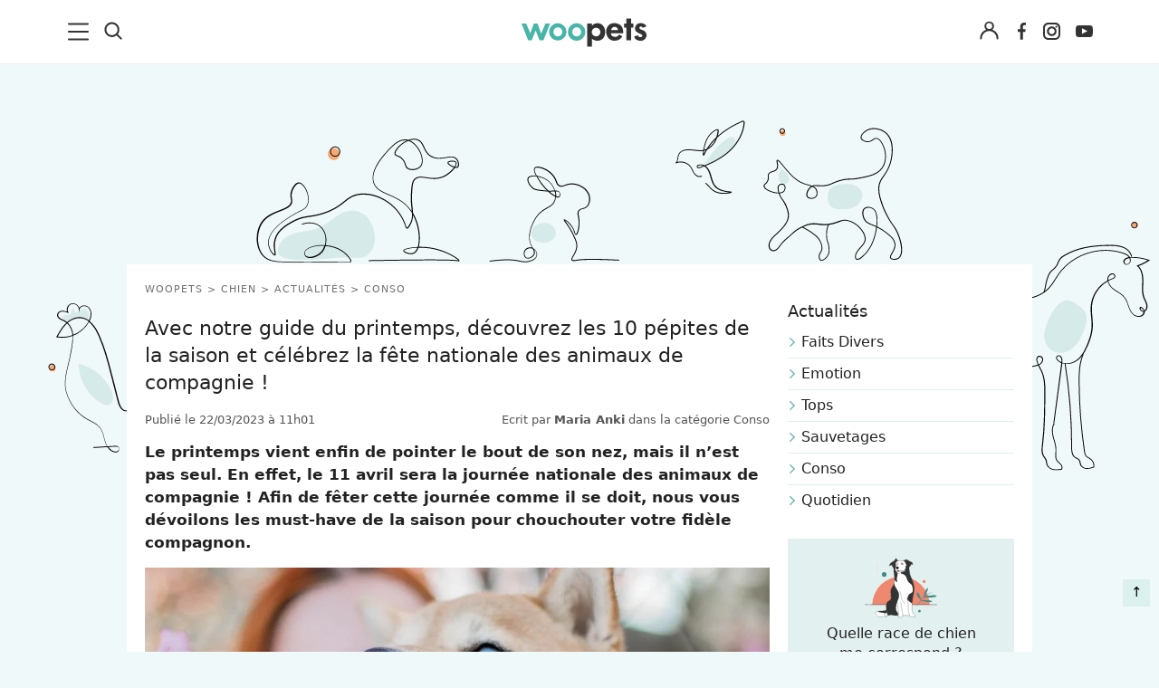

--- FILE ---
content_type: text/html; charset=utf-8
request_url: https://www.google.com/recaptcha/api2/aframe
body_size: 266
content:
<!DOCTYPE HTML><html><head><meta http-equiv="content-type" content="text/html; charset=UTF-8"></head><body><script nonce="cqB8X0yqTViSfmK3e-A9cw">/** Anti-fraud and anti-abuse applications only. See google.com/recaptcha */ try{var clients={'sodar':'https://pagead2.googlesyndication.com/pagead/sodar?'};window.addEventListener("message",function(a){try{if(a.source===window.parent){var b=JSON.parse(a.data);var c=clients[b['id']];if(c){var d=document.createElement('img');d.src=c+b['params']+'&rc='+(localStorage.getItem("rc::a")?sessionStorage.getItem("rc::b"):"");window.document.body.appendChild(d);sessionStorage.setItem("rc::e",parseInt(sessionStorage.getItem("rc::e")||0)+1);localStorage.setItem("rc::h",'1768590696062');}}}catch(b){}});window.parent.postMessage("_grecaptcha_ready", "*");}catch(b){}</script></body></html>

--- FILE ---
content_type: text/css
request_url: https://www.woopets.fr/css/pages/devis.min.css?v=2.2.0023
body_size: 1423
content:
.page-assurance .main-art{width:100%}.formPageDevis .title{font-size:20px;margin-bottom:15px;color:#48b6a8;text-align:center;font-weight:700;margin-top:15px}.formPageDevis label p{display:inline;margin-left:5px}.formPageDevis .icon{margin-right:5px}.formPageDevis [type=radio]{position:absolute;opacity:0;width:0;height:0}.formPageDevis p{margin-bottom:3px}.formPageDevis .labeled,.formPageDevis label{margin-bottom:5px;font-weight:700}.formPageDevis button[type=submit]{display:block;width:100%;margin-top:10px}.formPageDevis label.checked .radioImg{box-shadow:0 0 0 .2rem #48b6a8}.formPageDevis label.checked .radioImg .icon-petsitter{background:url(/images/pages/icon-garde-petsitter-purple.svg) no-repeat center center}.formPageDevis label.checked .radioImg .icon-domicile{background:url(/images/pages/icon-garde-domicile-purple.svg) no-repeat center center}.formPageDevis label.checked .radioImg .icon-promenade{background:url(/images/pages/icon-promenade-purple.svg) no-repeat center center}.formPageDevis label.checked .radioImg .icon-cat{background:url(/images/pages/icon-cat-green.svg) no-repeat center center}.formPageDevis label.checked .radioImg .icon-dog{background:url(/images/pages/icon-dog-green.svg) no-repeat center center}.formPageDevis label.checked .radioImg .icon-nac{background:url(/images/pages/icon-nac-green.svg) no-repeat center center}.formPageDevis label.checked .radioImg .icon-femelle{background:url(/images/pages/icon-femelle-purple.svg) no-repeat center center}.formPageDevis label.checked .radioImg .icon-male{background:url(/images/pages/icon-male-purple.svg) no-repeat center center}.formPageDevis .radioImg{background:#f5f5f5;font-size:14px;padding:4px 7px 0 7px;border-radius:5px;color:#525252;width:100%;min-height:38px;margin-bottom:0;display:block;font-weight:400;text-align:center}.formPageDevis .radioImg svg{margin-bottom:6px;vertical-align:middle;margin-left:-18px;margin-right:-3px}.formPageDevis .form-control,.formPageDevis input,.formPageDevis textarea{background:#f5f5f5;border-width:0;min-height:38px;font-size:16px}.formPageDevis select.form-control{height:38px}.formPageDevis .control-group,.formPageDevis .form-group{margin-bottom:10px}.formPageDevis .icon{vertical-align:middle;height:27px;width:40px;margin:0 auto;display:inline-block}.formPageDevis .icon-petsitter{background:url(/images/pages/icon-garde-petsitter-grey.svg) no-repeat center center}.formPageDevis .icon-domicile{background:url(/images/pages/icon-garde-domicile-grey.svg) no-repeat center center}.formPageDevis .icon-promenade{background:url(/images/pages/icon-promenade-grey.svg) no-repeat center center}.formPageDevis .icon-cat{background:url(/images/pages/icon-cat-grey.svg) no-repeat center center}.formPageDevis .icon-dog{background:url(/images/pages/icon-dog-grey.svg) no-repeat center center}.formPageDevis .icon-nac{background:url(/images/pages/icon-nac-grey.svg) no-repeat center center}.formPageDevis .icon-femelle{background:url(/images/pages/icon-femelle-grey.svg) no-repeat center center}.formPageDevis .icon-male{background:url(/images/pages/icon-male-grey.svg) no-repeat center center}.formPageDevis .form-check{display:block;position:relative;padding-left:35px;margin-bottom:12px;cursor:pointer;-webkit-user-select:none;-moz-user-select:none;-ms-user-select:none;user-select:none}.formPageDevis .form-check-input{position:absolute;opacity:0;cursor:pointer;height:0;width:0}.formPageDevis .checkmark{position:absolute;top:0;left:0;height:20px;width:20px;background-color:#eee;border-radius:2px;margin-top:2px}.formPageDevis .whiteCheckmark{background-color:#fff;border:1px solid #dedede}.formPageDevis .form-check-input:hover~.checkmark{background-color:#ccc}.formPageDevis .form-check-input:checked~.checkmark{background-color:#f7ab77}.formPageDevis .checkmark:after{font-family:FontAwesome;content:"\f00c";position:absolute;display:none;text-align:center;color:#fff;height:20px;width:20px;vertical-align:middle;line-height:20px}.formPageDevis .form-check{margin-bottom:10px}.formPageDevis .form-check:last-child{margin-bottom:0}.formPageDevis .form-check-label{margin-bottom:0}.formPageDevis .form-check-input:checked~.checkmark:after{display:block}.formPageDevis .form-check-input .checkmark:after{left:9px;top:5px;width:5px;height:10px;border:solid #fff;border-width:0 3px 3px 0;-webkit-transform:rotate(45deg);-ms-transform:rotate(45deg);transform:rotate(45deg)}.formPageDevis input:focus,.formPageDevis select:focus,.formPageDevis textarea:focus{outline-offset:0!important;outline:0!important;box-shadow:none!important;-moz-box-shadow:none!important;-webkit-box-shadow:none!important}.messageAdmin{background:#fff;color:#555;font-size:12px;border-radius:3px;display:inline-block;padding:5px}.pt30{padding-top:30px}@media screen and (max-width:520px){.col-xs-6{width:50%;float:left}}.autocomplete-suggestions{border:1px solid #999;background:#FFF;overflow:auto}.autocomplete-suggestion{padding:2px 5px;white-space:nowrap;overflow:hidden}.autocomplete-selected{background:#F0F0F0}.autocomplete-suggestions strong{font-weight:400;color:#39F}.autocomplete-group{padding:2px 5px}.autocomplete-group strong{display:block;border-bottom:1px solid #000}.race-cancel{position:absolute;top:35px;right:18px;color:#f54851}.FormAssurance{background:#fff;border:5px solid #fcf0e9}.FormAssurance .theform .alert{margin-top:10px}.fraisRembourses{background-color:#48b6a8;font-size:20px;padding:10px;color:#fff}.fraisRembourses .bigger{font-size:22px}.fraisRembourses span{display:block}.text2v2 p{margin-bottom:5px;font-size:18px}.image_button_select_animal{background:0 0;border:0}.quote-assurance{padding:30px;background:#fcf1e9;display:table;position:relative;margin-top:40px}.quote-assurance p{margin-bottom:0}.quote-assurance:before{content:"";height:60px;width:60px;background:url(/images/icon-quote.svg) no-repeat;position:absolute;top:-15px;left:28px;z-index:0}.quote-assurance img{border-radius:100px;float:right;margin:5px 0 5px 10px;border:5px solid #fff}.quote-assurance .text,.quote-assurance img{z-index:1;position:relative}@media (min-width:992px){.quote-assurance .text{font-size:16px;line-height:24px}.quote-assurance img{max-width:100px;margin-top:-5px;margin-bottom:0}}.FormAssurance{content-visibility:auto;contain-intrinsic-size:989px}@media (min-width:768px){.FormAssurance{contain-intrinsic-size:893px}}@media (min-width:992px){.FormAssurance{contain-intrinsic-size:772px}}@media (min-width:1200px){.FormAssurance{contain-intrinsic-size:748px}}.offre-assurance-container{display:flex;justify-content:center;margin-bottom:20px}.offre-assurance-form{width:100%}@media (max-width:767px){.offre-assurance-illustration{display:none}}@media (min-width:768px){.offre-assurance-form{width:60%}}.page-assurance h1{font-size:21px;line-height:1.3em;margin-bottom:20px;max-width:635px;margin-left:auto;margin-right:auto;font-weight:600}.assurance-intro{display:none}.assurance-reassurance{background:#f0f9f9;padding:8px;font-size:18px;font-weight:600;color:inherit;max-width:645px;margin-left:auto;margin-right:auto;margin-bottom:0;display:flex;flex-wrap:wrap;justify-content:center;align-items:center;column-gap:10px}.assurance-reassurance span{align-items:center;display:flex;gap:5px}#api_assurance_form h3.title{display:none}#api_assurance_form p.subtitle{margin:15px 0 10px 0!important}@media (min-width:768px){.page-assurance h1{font-size:25px;line-height:1.2em}.assurance-reassurance{margin-bottom:15px}.assurance-intro{display:block;font-size:20px;color:#2c9f91;line-height:1.2em;font-weight:700;max-width:622px;margin-left:auto;margin-right:auto;margin-bottom:25px;font-weight:500}}.select-member-animal{display:flex;flex-wrap:wrap;justify-content:center}.select-member-animal form{width:150px}